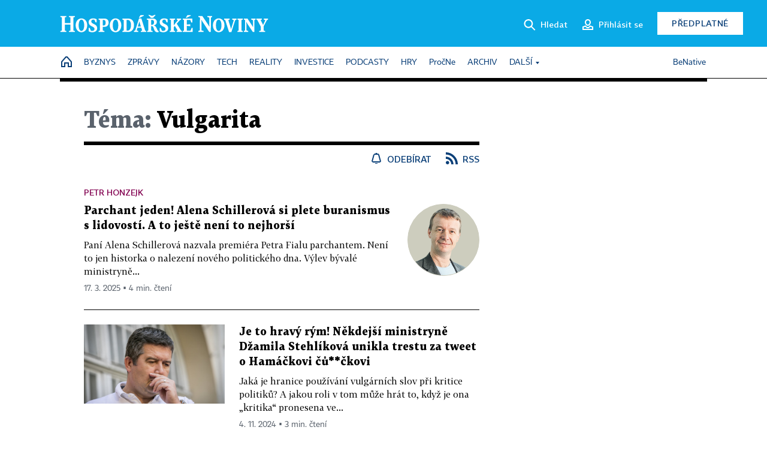

--- FILE ---
content_type: text/html; charset=windows-1250
request_url: https://hn.cz/tagy/vulgarita-19826
body_size: 46989
content:
<!DOCTYPE html>
<!-- fe4; [2.8104] -->
<html lang="cs">
<head>
	<meta charset="windows-1250">
	<meta name="language" content="cs">
	<title>Téma: Vulgarita - Hospodářské noviny (HN.cz)</title>


	<meta name="viewport" content="initial-scale=1.0, width=device-width">
	<meta name="description" content="Zpravodajský web Hospodářských novin. Ekonomika, politika, světové dění, vývoj na trzích, burza, analýzy a názory předních autorů.">
	<meta name="keywords" content="Hospodářské noviny, noviny, zpravodajství, byznys, ekonomické informace, ekonomika, burza, burzovní zprávy, finanční trhy, politika, domácí politika, zprávy ze zahraničí, kultura, auta, podnikání, technologie, názory, glosy, komentáře">
	<meta name="author" content="Economia, a.s.">
	<meta name="copyright" content="&copy; 2026 Economia, a.s.">
	<meta name="referrer" content="no-referrer-when-downgrade">
	<meta name="robots" content="max-image-preview:standard">
	<meta name="robots" content="max-snippet:-1">

	<meta name="facebook-domain-verification" content="1vzl0v0f1vma5x4519sbv50ibgqhl1">

	
		<link rel="canonical" href="https://hn.cz/tagy/vulgarita-19826">
		
	<meta property="fb:pages" content="93433992603">
	<meta property="fb:admins" content="1612230751">
	<meta property="fb:app_id" content="160152434038663">

	<meta property="og:site_name" content="Hospodářské noviny (HN.cz)">
	<meta property="og:email" content="hn@economia.cz">
	<meta property="og:phone_number" content="+420233071111">
	<meta property="og:fax_number" content="+420224800370">
	<meta property="article:publisher" content="https://www.facebook.com/hospodarky">
	<meta name="twitter:site" content="@hospodarky">

	<meta property="og:type" content="website">
	<meta property="og:title" content="Téma: Vulgarita - Hospodářské noviny (HN.cz)">
	<meta property="og:url" content="https://hn.cz/tagy/vulgarita-19826">
	<meta property="og:image" content="https://img.ihned.cz/attachment.php/460/73711460/ji4uEqRxcznHrsUtIPD6Ve3LJpGM5olC/HN_social_default.jpg">
	<meta property="og:description" content="Zpravodajský web Hospodářských novin. Ekonomika, politika, světové dění, vývoj na trzích, burza, analýzy a názory předních autorů.">

	<meta name="twitter:card" content="summary_large_image">
	<meta name="twitter:title" content="Téma: Vulgarita - Hospodářské noviny (HN.cz)">
	<meta name="twitter:description" content="Zpravodajský web Hospodářských novin. Ekonomika, politika, světové dění, vývoj na trzích, burza, analýzy a názory předních autorů.">
	<meta name="twitter:image" content="https://img.ihned.cz/attachment.php/460/73711460/ji4uEqRxcznHrsUtIPD6Ve3LJpGM5olC/HN_social_default.jpg">
	<meta name="twitter:url" content="https://hn.cz/tagy/vulgarita-19826">

	<meta name="Abstract" content="Zpravodajský web Hospodářských novin, prestižního deníku pro ekonomiku a politiku.">

	<link rel="alternate" type="application/rss+xml" title="Téma: Vulgarita - Hospodářské noviny (HN.cz) RSS" href="//hn.cz/?m=tagsRSS&amp;overview[tag_id]=19826">

	<link href="//hn.cz/css/v3/styles.css?26010715" rel="stylesheet" type="text/css">

	
<!-- Google Tag Manager -->
<script>(function(w,d,s,l,i){w[l]=w[l]||[];w[l].push({'gtm.start':
new Date().getTime(),event:'gtm.js'});var f=d.getElementsByTagName(s)[0],
j=d.createElement(s),dl=l!='dataLayer'?'&l='+l:'';j.async=true;j.src=
'//www.googletagmanager.com/gtm.js?id='+i+dl;f.parentNode.insertBefore(j,f);
})(window,document,'script','dataLayer','GTM-NPKTHP');</script>
<!-- End Google Tag Manager -->

	<script src="https://apis.google.com/js/client:platform.js?onload=start"></script>
	<script src="//hn.cz/js/vendor/jquery.js"></script>
	<script src="//hn.cz/js/vendor/jquery.cookie.js"></script>

	<script src="//hn.cz/js/cmp-init.js?21121616" charset="UTF-8"></script>
	<script src="//hn.cz/js/cmp-loader.js?25033113" charset="UTF-8"></script>

	<script src="//hn.cz/js/vendor/swiper-bundle.min.js"></script>
	<script src="https://asset.stdout.cz/fe/external/iframe.js" id="videohub_jscore"></script>
	<script src="//hn.cz/js/common.js?25121114" charset="UTF-8"></script>
	<script src="//hn.cz/js/sh.js?25070812" charset="UTF-8"></script>

	<script src="//hn.cz/js/oauth.js?25060911" charset="UTF-8" id="oauth-script" data-google-oauth-client-id="620603146776-l72im3egblf6h540rtcsb268554hcvl7.apps.googleusercontent.com"></script>
	<script src="//hn.cz/js/v2/payments_article_purchase.js?24060615" charset="UTF-8"></script>
	<script src="//hn.cz/js/jquery.modal-overlay.js?25093011" charset="UTF-8"></script>
	<script src="//hn.cz/js/jquery.modal-menu.js?24012515" charset="UTF-8"></script>
	<script src="//hn.cz/js/jquery.gallery.js?22101710" charset="UTF-8"></script>
	<script src="//hn.cz/js/jquery.iobjects.js?25121515" charset="UTF-8"></script>

	<script src="//hn.cz/js/v3/plugins.js?26012014" charset="UTF-8"></script>
	<script src="//hn.cz/js/tts.js?25101315" charset="UTF-8"></script>
	<script src="//hn.cz/js/v3/main.js?25101315" charset="UTF-8"></script>

	
	<link rel="icon" href="//hn.cz/img/v3/hn-icon.svg">
	<link rel="mask-icon" href="//hn.cz/img/v3/hn-icon.svg" color="#ffffff">
	<link rel="apple-touch-icon" href="//hn.cz/img/v3/hn-touch-icon.png">
	<meta name="theme-color" content="#ffffff">
	<link rel="manifest" href="https://hn.cz/js/manifests/HN_manifest.json"><!-- -->
	

	
		<script type="text/javascript">
		var page = {
			section: 'hn',
			subsection: 'tag-19826',
			ga4_type: 'tag-ow'
		};

		sh_b.ts = '1769001722';

		_saseco.push_keywords('');
		_saseco.set_site('ihned');
		_saseco.set_area('default');
		_saseco.set_targets_id('');
		

		var p = '000000_tags';
		var branding_cfg = {};

		
		if (0) _saseco.targets.ap='1z';
		if (0) {
			_saseco.targets.ap=1;
			ppc_1_enabled = false;
			seznam_ads_enabled = false;
		} else if (seznam_ads_enabled) {
			eco_cmp_queue.push({
				'cmd': 'checkByPreset',
				'preset': 'seznam',
				'callback': function() {
					if (!isFromSeznam(true)) { return; }
					_saseco.targets.ab='sez';
					seznam_ads = true;
				}
			});
		}

		if (typeof branding_cfg.brand !== 'undefined' && typeof branding_cfg.brand.SAS !== 'undefined' && branding_cfg.brand.SAS) {
			_saseco.targets.ab = branding_cfg.brand.SAS;
		}

		if ($.cookie('user__aamhash')) { var aamDeclaredID = $.cookie('user__aamhash'); }

		
			_saseco.targets.sec1='tag';
			_saseco.set_targets_id('19826');
		
	</script>

	
	
		<script src="//hn.cz/js/gemius.js?22021711"></script>
		
	
	<script src="//hn.cz/js/ga4.js?26012014" charset="UTF-8"></script>

	<script type="text/javascript">
	
		window._sasic_queue = window._sasic_queue || [];
		window._sashec_queue = window._sashec_queue || [];
		window.AlsOptions = { tag: 'hn' };
		document.write('<sc' + 'ript type="text/javascript" src="' + '//prod-snowly-sasic.stdout.cz/dist/hn/sasic.min.js' + '" onLoad="_sasic.init()"></sc' + 'ript>');
		document.write('<sc' + 'ript type="text/javascript" src="' + '//prod-snowly-sasic.stdout.cz/libs/sashec-connector.min.js' + '" onLoad="_sashec.init()"></sc' + 'ript>');
		_sashec_queue.push(['group', { site:_saseco.get_site(), area:_saseco.get_area(), keyword:_saseco.keywords, targets:_saseco.targets, callback: _saseco.callback }]);
	
	</script>

</head>
<body class="bt90 body0 page-000000_tags s2-0" id="top">
	
<!-- Google Tag Manager (noscript) -->
<noscript><iframe src="https://www.googletagmanager.com/ns.html?id=GTM-NPKTHP" height="0" width="0" style="display:none;visibility:hidden"></iframe></noscript>
<!-- End Google Tag Manager (noscript) -->


	<header>
		<div class="header-wrapper">
			<div class="hn-lista">
				<div class="wrapper">
					<div class="logo">
						<a href="https://hn.cz/">
							<img src="https://hn.cz/img/v3/logo_hospodarske_noviny.svg" alt="Hospodářské noviny">
						</a>
					</div>
					<div class="menu-right">
						<a href="javascript:;" class="button simple button-search" onclick="$('.header-search').removeClass('hidden'); $('.header-search .search-what').focus();"><span class="ico ico-search"></span><span class="after">Hledat</span></a>
						<span class="button-tts desktop-only" title="Zobrazit playlist audio článků"></span>
						<span class="button-pocket desktop-only" title="Články uložené na později"></span>
						<a href="javascript:;" class="button simple button-login desktop-only"><span class="ico ico-profile"><span class="initials"></span></span><span class="text-not-logged after">Přihlásit se</span><span class="text-logged after">Můj účet</span></a>
						<a href="https://predplatne.hn.cz/" target="_blank" class="button inverted button-subscription" onclick="GA4.button_click($(this), 'subscription');">Předplatné</a>
						<a href="javascript:;" class="button simple button-menu-trigger no-desktop" onclick="header.toggleMobileMenu();"><span class="ico ico-menu"></span></a>
					</div>
					<form class="header-search hidden" action="https://hn.cz/#result" method="GET">
						<input type="text" name="search[what]" class="search-what" data-type="main" placeholder="Hledat na HN.cz ...">
						<button class="button search-button ico-search"><span class="desktop-only">Hledat</span></button>
						<span class="ico-close" onclick="$('.header-search').addClass('hidden');"></span>
						<input type="hidden" name="p" value="000000_search">
					</form>
				</div>
			</div>
			<div class="menu-wrapper">
				<div class="wrapper">
					<div class="menu-header">
						<div class="wrapper">
							<span class="button-tts" title="Zobrazit playlist audio článků"></span>
							<span class="button-pocket" title="Články uložené na později"></span>
							<a href="javascript:;" class="button simple button-login"><span class="ico ico-profile"><span class="initials"></span></span><span class="text-not-logged">Přihlásit se</span><span class="text-logged">Můj účet</span></a>
							<a href="https://predplatne.hn.cz/" target="_blank" class="button inverted button-subscription" onclick="GA4.button_click($(this), 'subscription');">Předplatné</a>
						</div>
					</div>
					
						<div class="menu">
	<nav class="navig" data-position="header">
			<ul class="swiper-wrapper ">
			<li class="swiper-slide home menu-home"><a href="https://hn.cz/" title="" target="_self"><span>Home</span></a></li>
			<li class="swiper-slide menu-byznys"><a href="https://byznys.hn.cz/" title="" target="_self"><span>Byznys</span></a></li>
			<li class="swiper-slide menu-zpravy"><a href="https://zpravy.hn.cz/" title="" target="_self"><span>Zprávy</span></a></li>
			<li class="swiper-slide menu-nazory"><a href="https://nazory.hn.cz/" title="" target="_self"><span>Názory</span></a></li>
			<li class="swiper-slide menu-tech"><a href="https://tech.hn.cz/" title="" target="_self"><span>Tech</span></a></li>
			<li class="swiper-slide menu-reality"><a href="https://byznys.hn.cz/reality/" title="" target="_self"><span>Reality</span></a></li>
			<li class="swiper-slide menu-investice"><a href="https://investice.hn.cz/" title="" target="_self"><span>Investice</span></a></li>
			<li class="swiper-slide menu-podcasty"><a href="https://podcasty.hn.cz/" title="" target="_self"><span>Podcasty</span></a></li>
			<li class="swiper-slide menu-hry"><a href="https://hn.cz/hry" title="" target="_self"><span>Hry</span></a></li>
			<li class="swiper-slide capitalize"><a href="https://procne.hn.cz/" title="" target="_self"><span>PročNe</span></a></li>
			<li class="swiper-slide menu-archiv"><a href="https://archiv.hn.cz/" title="" target="_self"><span>Archiv</span></a></li>
			<li class="swiper-slide submenu-anchor" data-submenu="submenu_163100"><span title="">Další</span></li>
		</ul>

									<div class="sub-menu hidden" id="submenu_163100">
									<ul class="swiper-wrapper menu-links">
			<li class="swiper-slide "><a href="https://hn.cz/tagy/Jak-nastartovat-sever-357605" title="" target="_self"><span>Jak nastartovat sever</span></a></li>
			<li class="swiper-slide "><a href="https://specialy.hn.cz/" title="" target="_self"><span>Speciály HN</span></a></li>
			<li class="swiper-slide "><a href="https://vikend.hn.cz/" title="" target="_self"><span>Víkend</span></a></li>
			<li class="swiper-slide "><a href="https://stavba.hn.cz/" title="" target="_self"><span>Magazín Stavba</span></a></li>
			<li class="swiper-slide "><a href="https://hn.cz/knihy-hn" title="" target="_self"><span>Knihy HN</span></a></li>
		</ul>

									<ul class="swiper-wrapper menu-links">
			<li class="swiper-slide "><a href="https://eventy.hn.cz/" title="" target="_self"><span>Eventy</span></a></li>
			<li class="swiper-slide "><a href="https://hn.cz/tagy/Green-Deal-355623" title="" target="_self"><span>Green Deal</span></a></li>
			<li class="swiper-slide "><a href="https://hn.cz/inovatori/" title="" target="_self"><span>Inovátoři roku</span></a></li>
			<li class="swiper-slide "><a href="https://byznys.hn.cz/zenyceska/" title="" target="_self"><span>Top ženy</span></a></li>
			<li class="swiper-slide "><a href="https://nejbanka.hn.cz/" title="" target="_self"><span>Nej banka / Nej pojišťovna</span></a></li>
		</ul>

									<ul class="swiper-wrapper menu-links">
			<li class="swiper-slide "><a href="https://predplatne.hn.cz/" title="" target="_self"><span>Předplatné</span></a></li>
			<li class="swiper-slide "><a href="https://hn.cz/tiraz/" title="" target="_self"><span>Redakce</span></a></li>
			<li class="swiper-slide "><a href="https://www.economia.cz/ceniky-inzerce/" title="" target="_self"><span>Inzerce</span></a></li>
			<li class="swiper-slide "><a href="https://www.economia.cz/contact/" title="" target="_self"><span>Kontakty</span></a></li>
			<li class="swiper-slide "><a href="https://hn.cz/news/" title="" target="_self"><span>Newslettery</span></a></li>
		</ul>

									<ul class="swiper-wrapper menu-links">
			<li class="swiper-slide "><a href="https://ekonom.cz/" title="" target="_self"><span>Ekonom</span></a></li>
			<li class="swiper-slide "><a href="https://logistika.ekonom.cz/" title="" target="_self"><span>Logistika</span></a></li>
			<li class="swiper-slide "><a href="https://pravniradce.ekonom.cz/" title="" target="_self"><span>Právní rádce</span></a></li>
			<li class="swiper-slide "><a href="https://hn.cz/hry" title="" target="_self"><span>Hry</span></a></li>
			<li class="swiper-slide "><a href="https://www.economia.cz/" title="" target="_self"><span>Economia</span></a></li>
		</ul>

						</div>
			
			<ul class="swiper-wrapper ">
			<li class="swiper-slide menu-benative capitalize"><a href="https://benative.hn.cz/" title="" target="_self"><span>BeNative</span></a></li>
		</ul>

	
	</nav>
</div>

					
				</div>
			</div>
			<div class="hidden">
				<div class="account-menu">
					<div class="profile">
						<span class="image no-image"><span class="initials"></span></span>
						<div class="name"></div>
					</div>
					<ul class="menu-links">
						<li><a href="https://ucet.hn.cz" class="menu-item item-account">Nastavení účtu</a></li>
						<li><a href="https://ucet.hn.cz/predplatne/" class="menu-item item-subscriptions">Moje předplatné</a></li>
						<li><a href="javascript:;" class="menu-item item-logout">Odhlásit se</a></li>
					</ul>
				</div>
			</div>
		</div>
	</header>
	<script>
				$('.menu:not(.submenu) .menu-hn').addClass("active");
		header.init();
	</script>

	<!-- a wrapper -->
	<div id="brand-a" class="brand-a"><div id="brand-b" class="brand-b"><div id="brand-c" class="brand-c">

	<!-- all-wrapper -->
	<div class="all-wrapper">

		<div class="a-wrapper leader">
	<div id="a-leader" class="a-content">
		<script type="text/javascript">
	_saseco.queue_push(['position','a-leader',{size:['leader','79a','91a','92a','11a','21a']}]);
</script>
	</div>
</div>
		<div class="a-wrapper strip-1">
	<div id="a-strip-1" class="a-content">
		<script type="text/javascript">
			_saseco.queue_push(['position','a-strip-1',{ size:'strip', pos:'1', async:false }]);
		</script>
	</div>
</div>

		<div class="content">
		<!-- content start -->

		



								



		
	
						
		
		
		
														
												
		

		

																







<div class="container section-header empty ">
		</div>

						
		
						
									
		
		

		

		

			


	
	
					

			
	
	
	
<div class="wrapper-cols overview ">
	<div class="column col1">
		
					<div class="ow-title page-theme-name">
				<h1><span>Téma:</span> Vulgarita</h1>
			</div>
									<div class="ow-links">
									<a href="javascript:" class="object-subscribe ico ico-bell"
					   onclick="object_subscription.switch($(this),4,19826,'Vulgarita','fill');"
					   data-target="h1"
					   title="Odebírat články k tématu: Vulgarita"><span>Odebírat</span></a>
								<a href="//hn.cz/?m=tagsRSS&amp;overview[tag_id]=19826" class="ico ico-rss" title="RSS článků k tématu: Vulgarita"><span>RSS</span></a>
			</div>
			<div id="tag-under-title-placeholder"></div>
			
					


					
				<div class="ow-content" data-list="ow">
			
						
														
				
					

	<div class="article-item ow-opinion "
		 id="article-67661730"
		 data-date="2025-03-16 13:48:00"
	>
		<article>
															<div class="article-media">
					<a href="https://archiv.hn.cz/c1-67661730-parchant-jeden-alena-schillerova-si-plete-buranismus-s-lidovosti-a-to-jeste-neni-to-nejhorsi"><img src="https://img.ihned.cz/attachment.php/990/76685990/shHe28DkRwJ0xcqyPAL94lOjK7vBzQmf/Honzejk-Petr-web.png" alt="Petr Honzejk" class="author-locket" /></a>
				</div>
										<div class="article-box">
				<div class="category"><a href="https://hn.cz/autori/petr-honzejk-10780750">Petr Honzejk</a></div>				<h3 class="article-title"><a href="https://archiv.hn.cz/c1-67661730-parchant-jeden-alena-schillerova-si-plete-buranismus-s-lidovosti-a-to-jeste-neni-to-nejhorsi">Parchant jeden! Alena Schillerová si plete buranismus s lidovostí. A to ještě není to nejhorší</a></h3>
				<div class="perex">Paní Alena Schillerová nazvala premiéra Petra Fialu parchantem. Není to jen historka o nalezení nového politického dna. Výlev bývalé ministryně...</div>				<div class="article-time"><span>17. 3. 2025 &squf; 4 min. čtení</span></div>
			</div>
		</article>
	</div>

	


		
			
				
			
	
					        							
	
	<div class="article-item ow-default"
		 id="article-67452930"
		 data-date="2024-11-03 14:36:00"
	>
		<article>
			<div class="article-media">
				<div class="article-media-content"><a href="https://archiv.hn.cz/c1-67452930-je-to-hravy-rym-nekdejsi-ministryne-dzamila-stehlikova-unikla-trestu-za-tweet-o-hamackovi-cu-ckovi"><img src="https://img.ihned.cz/attachment.php/490/79871490/HGPk4m8erfEBbnLA30TQVIDRUs9FJqdt/_FOJ5028-original-21ed23.jpg" alt=""></a></div>
			</div>			<div class="article-box">
								<h3 class="article-title"><a href="https://archiv.hn.cz/c1-67452930-je-to-hravy-rym-nekdejsi-ministryne-dzamila-stehlikova-unikla-trestu-za-tweet-o-hamackovi-cu-ckovi">Je to hravý rým! Někdejší ministryně Džamila Stehlíková unikla trestu za tweet o Hamáčkovi čů**čkovi</a></h3>
				<div class="perex">Jaká je hranice používání vulgárních slov při kritice politiků? A jakou roli v tom může hrát to, když je ona &#8222;kritika&#8220; pronesena ve...</div>				<div class="article-time"><span>4. 11. 2024 &squf; 3 min. čtení</span></div>
			</div>
		</article>
	</div>

	



								<div class='a-wrapper mediumrectangle mediumrectangle-1'>
	<div id="a-mediumrectangle-1" class="a-content">
		<script>
			var sas_mr1 = 'mediumrectangle';
			if (_saseco.targets.device === 'm') {
				sas_mr1 = ['mediumrectangle','is','prmsquare','square300'];
			}
			_saseco.queue_push(['position','a-mediumrectangle-1',{
				size:sas_mr1, async:false, pos:'1'
			}]);
		</script>
	</div>
</div>

											
														
			
				
			
	
					        							
	
	<div class="article-item ow-default"
		 id="article-67344170"
		 data-date="2024-07-22 00:00:00"
	>
		<article>
			<div class="article-media">
				<div class="article-media-content"><a href="https://archiv.hn.cz/c1-67344170-zblaznila-ses-jsi-cvok-co-to-blabolis-dopr-le-za-vulgarity-na-pracovisti-muzete-dostat-vypoved-potvrdil-soud"><img src="https://img.ihned.cz/attachment.php/150/79570150/DPwmI8dvb3VHpjKkBt0U5qOlc62uJ4AF/shutterstock_2210783141.jpg" alt=""></a></div>
			</div>			<div class="article-box">
								<h3 class="article-title"><a href="https://archiv.hn.cz/c1-67344170-zblaznila-ses-jsi-cvok-co-to-blabolis-dopr-le-za-vulgarity-na-pracovisti-muzete-dostat-vypoved-potvrdil-soud">Zbláznila ses? Jsi cvok! Co to blábolíš? Za vulgarity na pracovišti můžete dostat výpověď, potvrdil soud</a></h3>
				<div class="perex">Státní úředníci mohou za vulgární vyjadřování na pracovišti dostat vyhazov. Už několikrát o tom rozhodl Nejvyšší správní soud, naposledy v úterý...</div>				<div class="article-time"><span>2. 8. 2024 &squf; 4 min. čtení</span></div>
			</div>
		</article>
	</div>

	



								<div class="a-wrapper pr pr-1 ">
	<div id="a-pr-1" class="a-content">
		<script type="text/javascript">
			_saseco.queue_push(['position','a-pr-1',{
				size:'prannotation', pos:'1'
			}]);
		</script>
	</div>
</div>

											
														
				
					

	<div class="article-item ow-opinion "
		 id="article-67333290"
		 data-date="2024-06-12 16:37:00"
	>
		<article>
															<div class="article-media">
					<a href="https://archiv.hn.cz/c1-67333290-ods-potrebuje-pavla-novotneho-vic-nez-on-ji"><img src="https://img.ihned.cz/attachment.php/840/79895840/2eu3hD64CUOzirbS8NaokMq0t9RywEmn/Hrstkova-Julie.png" alt="Julie Hrstková" class="author-locket" /></a>
				</div>
										<div class="article-box">
				<div class="category"><a href="https://hn.cz/autori/julie-hrstkova-197">Julie Hrstková</a></div>				<h3 class="article-title"><a href="https://archiv.hn.cz/c1-67333290-ods-potrebuje-pavla-novotneho-vic-nez-on-ji">Proč ODS potřebuje Pavla Novotného víc než on ji</a></h3>
				<div class="perex">Vlast tě potřebuje! Válečné heslo se nutně vnucuje při čtení historky, kterak chtěla ODS vyhodit neposlušného i neslušného starostu Řeporyjí...</div>				<div class="article-time"><span>13. 6. 2024 &squf; 2 min. čtení</span></div>
			</div>
		</article>
	</div>

	



				
				
					




	


				
											
														
				
					

	<div class="article-item ow-opinion "
		 id="article-67325930"
		 data-date="2024-05-21 14:45:00"
	>
		<article>
															<div class="article-media">
					<a href="https://archiv.hn.cz/c1-67325930-ruce-pryc-od-xavera-veseleho-je-kvalitnim-a-legitimnim-zastupcem-spolecenske-spodiny"><img src="https://img.ihned.cz/attachment.php/990/76685990/shHe28DkRwJ0xcqyPAL94lOjK7vBzQmf/Honzejk-Petr-web.png" alt="Petr Honzejk" class="author-locket" /></a>
				</div>
										<div class="article-box">
				<div class="category"><a href="https://hn.cz/autori/petr-honzejk-10780750">Petr Honzejk</a></div>				<h3 class="article-title"><a href="https://archiv.hn.cz/c1-67325930-ruce-pryc-od-xavera-veseleho-je-kvalitnim-a-legitimnim-zastupcem-spolecenske-spodiny">Ruce pryč od Xavera Veselého! Je kvalitním a legitimním zástupcem společenské spodiny</a></h3>
				<div class="perex">Na úvod řekněme, že Luboš Xaver Veselý je mimořádně oplzlá osoba. Jen osoba oplzlá se může krajně vulgárně vyjadřovat o dámě. A jen osoba oplzlá...</div>				<div class="article-time"><span>22. 5. 2024 &squf; 4 min. čtení</span></div>
			</div>
		</article>
	</div>

	


		
			
																										
			
	
					        							
	
	<div class="article-item ow-default ow-media media-type-podcast  ow-media ow-podcast"
		 id="article-67323750"
		 data-date="2024-05-15 06:49:00"
	>
		<article>
			<div class="article-media with-media" data-io="1362944">
				<div class="article-media-content"><a href="https://podcasty.hn.cz/c1-67323750-vyhazov-pavla-novotneho-z-ods-je-to-dobry-napad-blby-napad-nebo-jaky-je-to-napad"><img src="https://img.ihned.cz/attachment.php/620/76734620/zaRQCUcp5d91kyAnTGtOoi8xLSJFElPj/192x192_RB_PH.jpg" alt=""></a><button
					class="media-button ico-podcast" title="Podcast"></button></div>
			</div>			<div class="article-box">
				<div class="category">Ranní brífink</div>				<h3 class="article-title"><a href="https://podcasty.hn.cz/c1-67323750-vyhazov-pavla-novotneho-z-ods-je-to-dobry-napad-blby-napad-nebo-jaky-je-to-napad">Vyhazov Pavla Novotného z ODS. Je to dobrý nápad, blbý nápad, nebo jaký je to nápad?</a></h3>
				<div class="perex">Dobrý den z Hospodářek, je středa 15. května. Dnes se podíváme na zdánlivou marginálii. Chystaný vyhazov starosty Prahy-Řeporyjí Pavla Novotného...</div>				<div class="article-time"><span>15. 5. 2024 &squf; 08:47 min.<span class="ico ico-podcast-wave"></span></span></div>
			</div>
		</article>
	</div>

	



								<div class='a-wrapper mediumrectangle mediumrectangle-2'>
	<div id="a-mediumrectangle-2" class="a-content">
		<script>
			var sas_mr2 = 'mediumrectangle';
			if (_saseco.targets.device === 'm') {
				sas_mr2 = ['mediumrectangle','prmsquare','square300'];
			}
			_saseco.queue_push(['position','a-mediumrectangle-2',{
				size:sas_mr2, async:false, pos:'2'
			}]);
		</script>
	</div>
</div>

											
											<div class="a-wrapper pr pr-2 ">
	<div id="a-pr-2" class="a-content">
		<script type="text/javascript">
			_saseco.queue_push(['position','a-pr-2',{
				size:'prannotation', pos:'2'
			}]);
		</script>
	</div>
</div>

											
					
				
					

	<div class="article-item ow-opinion "
		 id="article-67323380"
		 data-date="2024-05-14 13:21:00"
	>
		<article>
															<div class="article-media">
					<a href="https://archiv.hn.cz/c1-67323380-stranicky-vlcak-ods-dostal-vzteklinu-vylecit-nebo-utratit"><img src="https://img.ihned.cz/attachment.php/990/76685990/shHe28DkRwJ0xcqyPAL94lOjK7vBzQmf/Honzejk-Petr-web.png" alt="Petr Honzejk" class="author-locket" /></a>
				</div>
										<div class="article-box">
				<div class="category"><a href="https://hn.cz/autori/petr-honzejk-10780750">Petr Honzejk</a></div>				<h3 class="article-title"><a href="https://archiv.hn.cz/c1-67323380-stranicky-vlcak-ods-dostal-vzteklinu-vylecit-nebo-utratit">Stranický vlčák ODS Pavel Novotný chytil vzteklinu. Jak jsou na tom s rafany jiné partaje a koho by kdo měl utratit</a></h3>
				<div class="perex">Část ODS chce vyhodit ze strany Pavla Novotného. Starosta Prahy-Řeporyjí dlouhodobě překračuje hranice standardního politického vyjadřování a v...</div>				<div class="article-time"><span>16. 5. 2024 &squf; 4 min. čtení</span></div>
			</div>
		</article>
	</div>

	


		
			
				
			
	
					        							
	
	<div class="article-item ow-default"
		 id="article-67218010"
		 data-date="2023-06-21 15:34:00"
	>
		<article>
			<div class="article-media">
				<div class="article-media-content"><a href="https://archiv.hn.cz/c1-67218010-bdquo-jak-pravil-jezis-nechej-je-zm-dy-jen-at-chcipnou-ldquo-stavovska-komora-zrusila-advokatovi-trest-za-tweet"><img src="https://img.ihned.cz/attachment.php/780/74084780/Nt8cy3Wru6mn2HUoixGFlADjfg7PqLRK/jarvis_5d9df75e498e40c8042dcf41.jpeg" alt=""></a></div>
			</div>			<div class="article-box">
								<h3 class="article-title"><a href="https://archiv.hn.cz/c1-67218010-bdquo-jak-pravil-jezis-nechej-je-zm-dy-jen-at-chcipnou-ldquo-stavovska-komora-zrusila-advokatovi-trest-za-tweet">&bdquo;Jak pravil Ježíš, nechej je, zm*dy, jen ať chcípnou.&ldquo; Stavovská komora zrušila advokátovi trest za tweet</a></h3>
				<div class="perex">Když dva dělají totéž, mělo by se to i stejně hodnotit. Tak se dá interpretovat rozhodnutí odvolacího kárného senátu České advokátní komory,...</div>				<div class="article-time"><span>22. 6. 2023 &squf; 5 min. čtení</span></div>
			</div>
		</article>
	</div>

	


		
			
				
			
	
					        							
	
	<div class="article-item ow-default"
		 id="article-67161540"
		 data-date="2023-01-20 00:00:00"
	>
		<article>
			<div class="article-media">
				<div class="article-media-content"><a href="https://vikend.hn.cz/c1-67161540-zavri-sva-spinava-usta-egyptsti-prekladatele-ceske-literatury-resi-dilema-co-s-vulgarismy-aby-se-vyhnuli-zakazu-ze-strany-cenzoru"><img src="https://img.ihned.cz/attachment.php/630/78141630/SJgpeIvHPu2yq4U6Gark3mEc8sfxoOz0/015-vik-tema_Egypt_05_Foto_VladimA-r_L_evela_SIRKA_100.jpg" alt=""></a></div>
			</div>			<div class="article-box">
								<h3 class="article-title"><a href="https://vikend.hn.cz/c1-67161540-zavri-sva-spinava-usta-egyptsti-prekladatele-ceske-literatury-resi-dilema-co-s-vulgarismy-aby-se-vyhnuli-zakazu-ze-strany-cenzoru">Zavři svá špinavá ústa! Egyptští překladatelé české literatury řeší dilema: Co s vulgarismy, aby se vyhnuli zákazu ze strany cenzorů?</a></h3>
				<div class="perex">Nejvíc vulgarismů ze všech románů, které kdy překládal, prý bylo v knize Jáchyma Topola Citlivý člověk. Přesto Amr Šatury usiluje o to, aby...</div>				<div class="article-time"><span>20. 1. 2023 &squf; 2 min. čtení</span></div>
			</div>
		</article>
	</div>

	


		
			
				
			
	
					        							
	
	<div class="article-item ow-default"
		 id="article-67154760"
		 data-date="2022-12-29 16:03:00"
	>
		<article>
			<div class="article-media">
				<div class="article-media-content"><a href="https://archiv.hn.cz/c1-67154760-kurdeda-ano-kurbaba-ne-soud-resil-mravnost-ochrannych-znamek"><img src="https://img.ihned.cz/attachment.php/880/78093880/atDbe8in7kEOJF9P2UzuAx0V6lGmH4rR/aKuL_TM_baba.jpg" alt=""></a></div>
			</div>			<div class="article-box">
								<h3 class="article-title"><a href="https://archiv.hn.cz/c1-67154760-kurdeda-ano-kurbaba-ne-soud-resil-mravnost-ochrannych-znamek">Kuřděda ano, Kuřbaba ne? Soud řešil mravnost ochranných známek</a></h3>
				<div class="perex">Jaroslava Kunce z Biskupic u Svitav fascinuje slovo kuřbaba. A to natolik, že si v roce 2015 zaregistroval stejnojmennou internetovou doménu a...</div>				<div class="article-time"><span>30. 12. 2022 &squf; 4 min. čtení</span></div>
			</div>
		</article>
	</div>

	


		
			
				
			
	
					        							
	
	<div class="article-item ow-default"
		 id="article-67101520"
		 data-date="2022-08-11 00:00:00"
	>
		<article>
			<div class="article-media">
				<div class="article-media-content"><a href="https://ekonom.cz/c1-67101520-kouzlo-vulgarit-pracovni-tymy-kde-se-vic-nadava-byvaji-vykonnejsi"><img src="https://img.ihned.cz/attachment.php/950/77657950/b0Js4LxpP756yaTdgf389OVeWH1qRSGD/EK33_47_porada_shutterstock.jpg" alt=""></a></div>
			</div>			<div class="article-box">
				<div class="category">Komunikace na pracovišti</div>				<h3 class="article-title"><a href="https://ekonom.cz/c1-67101520-kouzlo-vulgarit-pracovni-tymy-kde-se-vic-nadava-byvaji-vykonnejsi">Kouzlo vulgarit. Pracovní týmy, kde&nbsp;se&nbsp;víc nadává, bývají výkonnější</a></h3>
				<div class="perex">Používání sprostých slov je dokladem inteligence, vytváří sociální pouta, pomáhá psychice a vyšší odolnosti vůči bolesti.</div>				<div class="article-time"><span>22. 8. 2022 &squf; 6 min. čtení</span></div>
			</div>
		</article>
	</div>

	


		
			
				
			
	
					        							
	
	<div class="article-item ow-default"
		 id="article-67046660"
		 data-date="2022-03-17 17:28:00"
	>
		<article>
			<div class="article-media">
				<div class="article-media-content"><a href="https://domaci.hn.cz/c1-67046660-bdquo-vypadni-odsud-s-tim-kolem-do-haj-lu-ldquo-primator-odsoudil-vulgarni-jednani-prazskych-strazniku-s-portugalskym-cyklistou"><img src="https://img.ihned.cz/attachment.php/910/77241910/jlNDJo5a1ywsnSVRMibqUBvpPCuIm26k/cyklista.jpg" alt=""></a></div>
			</div>			<div class="article-box">
								<h3 class="article-title"><a href="https://domaci.hn.cz/c1-67046660-bdquo-vypadni-odsud-s-tim-kolem-do-haj-lu-ldquo-primator-odsoudil-vulgarni-jednani-prazskych-strazniku-s-portugalskym-cyklistou">&bdquo;Vypadni odsud s tím kolem do hajzlu.&ldquo; Primátor odsoudil vulgární jednání pražských strážníků s portugalským cyklistou</a></h3>
				<div class="perex">Nejsem žádný aktivista. Chci prostě jen jezdit do práce na kole,&#8220; vysvětlil HN Portugalec Sergio A. důvod, proč na pražskou magistrálu v...</div>				<div class="article-time"><span>17. 3. 2022 &squf; 3 min. čtení</span></div>
			</div>
		</article>
	</div>

	


		
			
				
			
	
					        							
	
	<div class="article-item ow-default"
		 id="article-66859740"
		 data-date="2020-12-17 00:00:00"
	>
		<article>
			<div class="article-media">
				<div class="article-media-content"><a href="https://archiv.hn.cz/c1-66859740-spor-kvuli-clanku-o-prostituci-advokati-sokol-a-nemec-se-dostali-do-konfliktu-kvuli-sprostym-vyrazum"><img src="https://img.ihned.cz/attachment.php/740/75688740/FOCoA0f1qW7yba63gcMNpRPmkuslxzJE/jarvis_5fda5535498e674ad7cedcdb.jpg" alt=""></a></div>
			</div>			<div class="article-box">
								<h3 class="article-title"><a href="https://archiv.hn.cz/c1-66859740-spor-kvuli-clanku-o-prostituci-advokati-sokol-a-nemec-se-dostali-do-konfliktu-kvuli-sprostym-vyrazum">Spor kvůli článku o prostituci. Advokáti Sokol a Němec se dostali do konfliktu kvůli sprostým výrazům</a></h3>
				<div class="perex">Advokátní komora musí řešit neobvyklý problém. A sice jak vystupuje její místopředseda Tomáš Sokol a jaká je hranice slušnosti u vyjadřování...</div>				<div class="article-time"><span>17. 12. 2020 &squf; 5 min. čtení</span></div>
			</div>
		</article>
	</div>

	


		
				
					

	<div class="article-item ow-opinion "
		 id="article-66566280"
		 data-date="2019-05-06 00:00:00"
	>
		<article>
															<div class="article-media">
					<a href="https://archiv.hn.cz/c1-66566280-klaus-vs-fiala-hruba-tecka-za-pietou"><img src="https://img.ihned.cz/attachment.php/820/79895820/8oR7wu6Wh50nMyfOdTr9JNU1QeGLFczA/Stetka-Jan.png" alt="Jan Štětka" class="author-locket" /></a>
				</div>
										<div class="article-box">
				<div class="category"><a href="https://hn.cz/autori/jan-stetka-10925450">Jan Štětka</a></div>				<h3 class="article-title"><a href="https://archiv.hn.cz/c1-66566280-klaus-vs-fiala-hruba-tecka-za-pietou">Klaus vs. Fiala: hrubá tečka za pietou</a></h3>
				<div class="perex">Ve funkci prezidenta si Václav Klaus st. často stýskal nad zhrubnutím české politiky. "Je to naprosté neštěstí&#8230; Slova jako banda...</div>				<div class="article-time"><span>6. 5. 2019 &squf; 2 min. čtení</span></div>
			</div>
		</article>
	</div>

	


		
			
				
			
	
					        							
	
	<div class="article-item ow-default"
		 id="article-66293700"
		 data-date="2018-10-16 20:50:00"
	>
		<article>
			<div class="article-media">
				<div class="article-media-content"><a href="https://archiv.hn.cz/c1-66293700-zeman-se-chova-jako-uspesny-absolvent-kurzu-hybridni-valky"><img src="https://img.ihned.cz/attachment.php/430/60323430/UFsv9l28ukGm3C1TODoLjxfStc4M0HzV/Honzejk_Nevydavat_Bohuslava_Svobodu_policii.jpg" alt=""></a></div>
			</div>			<div class="article-box">
				<div class="category">Názory</div>				<h3 class="article-title"><a href="https://archiv.hn.cz/c1-66293700-zeman-se-chova-jako-uspesny-absolvent-kurzu-hybridni-valky">Zeman se chová jako úspěšný absolvent kurzu hybridní války</a></h3>
				<div class="perex">Pohoršovat se nad sprostým, urážlivým a útočným vystoupením prezidenta Miloše Zemana v Českém rozhlase je trochu marné a zcela určitě...</div>				<div class="article-time"><span>17. 10. 2018 &squf; 4 min. čtení</span></div>
			</div>
		</article>
	</div>

	


		
				
					

	<div class="article-item ow-opinion "
		 id="article-65289080"
		 data-date="2016-05-12 10:55:00"
	>
		<article>
															<div class="article-media">
					<a href="https://nazory.hn.cz/c1-65289080-diskuse-pod-clankem"><img src="https://img.ihned.cz/attachment.php/780/64424780/SMfo3czsVh1dU5JTNay4rDgnPuLFH07k/horak_slusnak_118.png" alt="Jakub Horák" class="author-locket" /></a>
				</div>
										<div class="article-box">
				<div class="category"><a href="https://hn.cz/autori/jakub-horak-10251620">Jakub Horák</a></div>				<h3 class="article-title"><a href="https://nazory.hn.cz/c1-65289080-diskuse-pod-clankem">Diskuse pod článkem</a></h3>
				<div class="perex">Diskuse pod články na zpravodajských serverech jsou často plné nenávistných poznámek, někdy se však poštěstí narazit i na něco poetického....</div>				<div class="article-time"><span>12. 5. 2016 &squf; 6 min. čtení</span></div>
			</div>
		</article>
	</div>

	


		
			
				
			
	
					        							
	
	<div class="article-item ow-default"
		 id="article-65037160"
		 data-date="2015-12-30 14:12:00"
	>
		<article>
			<div class="article-media">
				<div class="article-media-content"><a href="https://domaci.hn.cz/c1-65037160-prezident-zeman-poprve-od-sprostych-hovoru-z-lan-promluvi-zive-v-ceskem-rozhlase-tematem-bude-migracni-krize"><img src="https://img.ihned.cz/attachment.php/640/62758640/Fx6s1M7bzkSUA3CKqgnB2wrE5HoRdJcp/CR_ZEMAN_USTECKY_754.jpg" alt=""></a></div>
			</div>			<div class="article-box">
								<h3 class="article-title"><a href="https://domaci.hn.cz/c1-65037160-prezident-zeman-poprve-od-sprostych-hovoru-z-lan-promluvi-zive-v-ceskem-rozhlase-tematem-bude-migracni-krize">Zeman poprvé od sprostých Hovorů z Lán promluví živě v Českém rozhlase</a></h3>
				<div class="perex">Český rozhlas v pondělí před polednem odvysílá živý dvacetiminutový rozhovor s prezidentem Milošem Zemanem. Naposledy s ním podobné interview...</div>				<div class="article-time"><span>30. 12. 2015 &squf; 2 min. čtení</span></div>
			</div>
		</article>
	</div>

	


		
			
				
			
	
					        							
	
	<div class="article-item ow-default"
		 id="article-65009760"
		 data-date="2015-12-29 16:35:00"
	>
		<article>
			<div class="article-media">
				<div class="article-media-content"><a href="https://vikend.hn.cz/c1-65009760-klejici-lide-maji-udajne-bohatsi-slovni-zasobu-prichazi-revoluce-ve-vnimani-nadavek"><img src="https://img.ihned.cz/attachment.php/400/62909400/VPWkoS176ivJwlu4hELKBaHrDIAFUxQ8/3161747118_2c828a3505_o.jpg" alt=""></a></div>
			</div>			<div class="article-box">
								<h3 class="article-title"><a href="https://vikend.hn.cz/c1-65009760-klejici-lide-maji-udajne-bohatsi-slovni-zasobu-prichazi-revoluce-ve-vnimani-nadavek">Klející lidé mají údajně bohatší slovní zásobu. Přichází revoluce ve vnímání nadávek?</a></h3>
				<div class="perex">Podle studie amerických psychologů je slovní zásoba vulgárních lidí bohatší. Ukázal to experiment, který psychologové uskutečnili se skupinou...</div>				<div class="article-time"><span>30. 12. 2015 &squf; 2 min. čtení</span></div>
			</div>
		</article>
	</div>

	


		
				
					

	<div class="article-item ow-opinion "
		 id="article-64903200"
		 data-date="2015-11-25 09:50:00"
	>
		<article>
															<div class="article-media">
					<a href="https://nazory.hn.cz/c1-64903200-martin-maly-hate-free-komentare-nenavist"><img src="https://img.ihned.cz/attachment.php/420/79583420/CrUnJVjdOzgePahlbsAf7Dv0qyE9BHW8/martin-maly.jpg" alt="Martin Malý" class="author-locket" /></a>
				</div>
										<div class="article-box">
				<div class="category"><a href="https://hn.cz/autori/martin-maly-17412330">Martin Malý</a></div>				<h3 class="article-title"><a href="https://nazory.hn.cz/c1-64903200-martin-maly-hate-free-komentare-nenavist">Martin Malý: Marný boj proti nenávisti v komentářích</a></h3>
				<div class="perex">Copak si myslíte, že na mě nebo jiného autora nějak působí nadávky v komentářích? Že snad nějaký komentátor má moc nás ranit, dotknout se nás;...</div>				<div class="article-time"><span>25. 11. 2015 &squf; 4 min. čtení</span></div>
			</div>
		</article>
	</div>

	


		
			
				
			
	
					        							
	
	<div class="article-item ow-default"
		 id="article-63240800"
		 data-date="2014-12-10 16:45:00"
	>
		<article>
			<div class="article-media">
				<div class="article-media-content"><a href="https://domaci.hn.cz/c1-63240800-hovory-z-lan-milos-zeman-prezident-cenzura-sprosta-slova"><img src="https://img.ihned.cz/attachment.php/590/56994590/shuKwnrtLHUFTPV8lC4ijW3Sd0A9I6my/MS_MILOS_ZEMAN_EKONOM_13.jpg" alt=""></a></div>
			</div>			<div class="article-box">
								<h3 class="article-title"><a href="https://domaci.hn.cz/c1-63240800-hovory-z-lan-milos-zeman-prezident-cenzura-sprosta-slova">Hovory z Lán se nebudou předtáčet, Zeman by to považoval za cenzuru</a></h3>
				<div class="perex">Kvůli dřívějším nevhodným výrazům prezidenta Miloše Zemana se hovořilo o možnosti předtáčet nebo zpožďovat vysílání rozhlasového pořadu Hovory z...</div>				<div class="article-time"><span>10. 12. 2014 &squf; 3 min. čtení</span></div>
			</div>
		</article>
	</div>

	




			<div id="next-articles"></div>
			<div class="wrap-btn">
				<a class="button trigger-next-articles" data-target-id="next-articles"
				   href="/?m=tags&amp;overview[tag_id]=19826"
				   data-url="/?m=tags&amp;overview[tag_id]=19826"
				   data-max_amount="20"
				   data-from="20">Další články</a>
			</div>
		</div>
	</div>
	<div class="column col2">
		
					
		

					
				




	


			
		
		<div class='a-wrapper halfpage halfpage-1 a-sticky onscroll-response onscroll-response-sticky' data-onscroll-response='{ "type": "sticky", "sticky": "top", "space_use": 0.5 }'>
	<div id="a-halfpage-1" class="a-content">
		<script>
			_saseco.queue_push(['position','a-halfpage-1',{
				size:['halfpage','mediumrectangle','square300','widesky','mpu','sq3'], async:false, pos:'1'
			}]);
		</script>
	</div>
</div>
		<div class='a-wrapper halfpage halfpage-3 a-sticky onscroll-response onscroll-response-sticky' data-onscroll-response='{ "type": "sticky", "sticky": "top", "space_use": 0.5 }'>
	<div id="a-halfpage-3" class="a-content">
		<script>
			_saseco.queue_push(['position','a-halfpage-3',{
				size:['halfpage','mediumrectangle','square300','widesky','mpu','sq3'], async:false, pos:'3'
			}]);
		</script>
	</div>
</div>
	</div>
</div>


	


		<!-- content end -->
			<div class="a-wrapper megaboard">
	<div id="a-megaboard" class="a-content">
		<script type="text/javascript">
if (location.href === 'https://hn.cz/tagy/revizeceska') { location.href = 'https://hn.cz/tagy/reVize-Ceska-357755'; }
	_saseco.queue_push(['position','a-megaboard',{size:['megaboard','79b','91b','92b','93b'],async:false}]);
</script>
	</div>
</div>

		</div>

		<footer class="navig" data-position="footer">
			<div class="wrapper">
				<div class="col1">
					<div class="hn gap">
						<img src="//hn.cz/img/v3/logo_hospodarske_noviny.svg" alt="Hospodářské noviny">
						<p><a href="https://www.economia.cz/copyright/">&copy;</a> 1996-2026 <a href="https://www.economia.cz/">Economia, a.s.</a></p>
						<p class="issn">
							Hospodářské noviny (print) &nbsp; ISSN 0862-9587<br>
							Hospodářské noviny (online) ISSN 2787-950X
						</p>
					</div>
					<div class="c-s">
						<div class="cert gap">
							<h5>Certifikováno</h5>
							<div class="wrap-cert">
								<a href="https://domaci.hn.cz/c1-67294110-economia-a-hn-ziskaly-jako-prvni-v-cr-prestizni-mezinarodni-certifikat-jti-potvrzujici-duveryhodnost-jejich-novinarske-prace">
									<img src="https://img.ihned.cz/attachment.php/910/79232910/MgVFm4pWhrDfQCJPRNxsBo8nGjTuSqEz/JTI_certified_g.png" alt="jti">
								</a>
							</div>
						</div>
						<div class="social">
							<h5>Sledujte nás</h5>
							<div class="wrap-social">
								<a class="icon ico-inverse-x" title="HN na Platformě X" href="https://x.com/hospodarky"></a>
								<a class="icon ico-inverse-facebook" title="HN na Facebooku" href="https://www.facebook.com/hospodarky"></a>
								<a class="icon ico-inverse-instagram" title="HN na Instagramu" href="https://www.instagram.com/hospodarky/"></a>
								<a class="icon ico-inverse-linkedin" title="HN na LinkedInu" href="https://www.linkedin.com/showcase/hospodarky/"></a>
								<a class="icon ico-inverse-spotify" title="HN na Spotify" href="https://open.spotify.com/show/0Lo9Snd0rAV2z1rVBxPCzp?si=BgjStdRETKSgkCuHDMaUFQ&dl_branch=1"></a>
								<a class="icon ico-inverse-youtube" title="HN na Youtube" href="https://www.youtube.com/c/IHNEDcz"></a>
							</div>
						</div>
					</div>
					<div class="app" id="app">
						<h5>Stáhněte si aplikaci HN</h5>
						<div class="wrap-app">
							<a class="ico-inverse-android" title="HN v Google Play" href="https://hn.cz/android/"></a>
							<a class="ico-inverse-ios" title="HN v App Store" href="https://hn.cz/ios/"></a>
						</div>

					</div>
				</div>
				<div class="col2">
					<div class="links gap">
							<ul>
	<li class=""><a href="https://www.economia.cz/contact/" title="" target="_self">Kontakty</a></li>
	<li class=""><a href="https://hn.cz/tiraz/" title="" target="_self">Tiráž redakce HN</a></li>
	<li class=""><a href="https://www.economia.cz/" title="" target="_self">Economia</a></li>
	<li class=""><a href="https://www.economia.cz/prace-u-nas/" title="" target="_self">Kariéra v HN</a></li>
	<li class=""><a href="https://www.economia.cz/ceniky-inzerce/" title="" target="_self">Ceník inzerce</a></li>
</ul>

	<ul>
	<li class=""><a href="https://www.economia.cz/ochrana-osobnich-udaju/" title="" target="_self">Ochrana osobních údajů</a></li>
	<li class=""><a href="https://www.economia.cz/prohlaseni-o-cookies/" title="" target="_self">Prohlášení o cookies</a></li>
	<li class="eco-cmp-show-settings"><a href="javascript:void(0);" title="" target="_self">Nastavení soukromí</a></li>
	<li class=""><a href="https://www.economia.cz/vseobecne-podminky/" title="" target="_self">Všeobecné smluvní podmínky</a></li>
</ul>

	<ul>
	<li class=""><a href="//predplatne.hn.cz/" title="" target="_self">Koupit / darovat předplatné</a></li>
	<li class=""><a href="https://eventy.hn.cz/" title="" target="_self">Eventy</a></li>
	<li class=""><a href="https://hn.cz/news/" title="" target="_self">Newslettery</a></li>
	<li class=""><a href="https://rss.hn.cz/" title="" target="_self">RSS kanály</a></li>
</ul>


					</div>
					
					<div class="copyright">Autorská práva vykonává vydavatel. Bez písemného svolení vydavatele je zakázáno jakékoli užití částí nebo celku díla, zejména rozmnožování a šíření jakýmkoli způsobem, mechanickým nebo elektronickým, v českém nebo jiném jazyce. Bez souhlasu vydavatele je zakázáno též rozmnožování obsahu pro účely automatizované analýzy textů nebo dat podle&nbsp;ustanovení § 39c autorského zákona.</div>
				</div>
			</div>
		</footer>

	<!-- /all-wrapper -->
	</div>

	<!-- /a wrapper -->
	</div></div></div>

	<!-- advert footer -->
		<script type="text/javascript">
		 _sashec_queue.push(['loadAll','default']);
	</script>
	<script src="https://prod-snowly-als.stdout.cz/dist/als.min.js" async onLoad="_feLogging.initLogging()"></script>

	<!-- /advert footer -->

	<!-- body append -->
	
	<!-- /body append -->

	<div class="svg-filters">
		<svg version="1.1" xmlns="http://www.w3.org/2000/svg"><filter id="blur"><feGaussianBlur stdDeviation="3" /></filter></svg>
	</div>
	<script>
if (!window.location.search.match(/caroda=skip-instream/)) {
	document.write('<scr'+'ipt src="https://cdn5.caroda.io/embedded.video.aktualne.cz/preload.js" crossorigin="anonymous" defer></scr'+'ipt>');
}
</script>
</body>
</html>